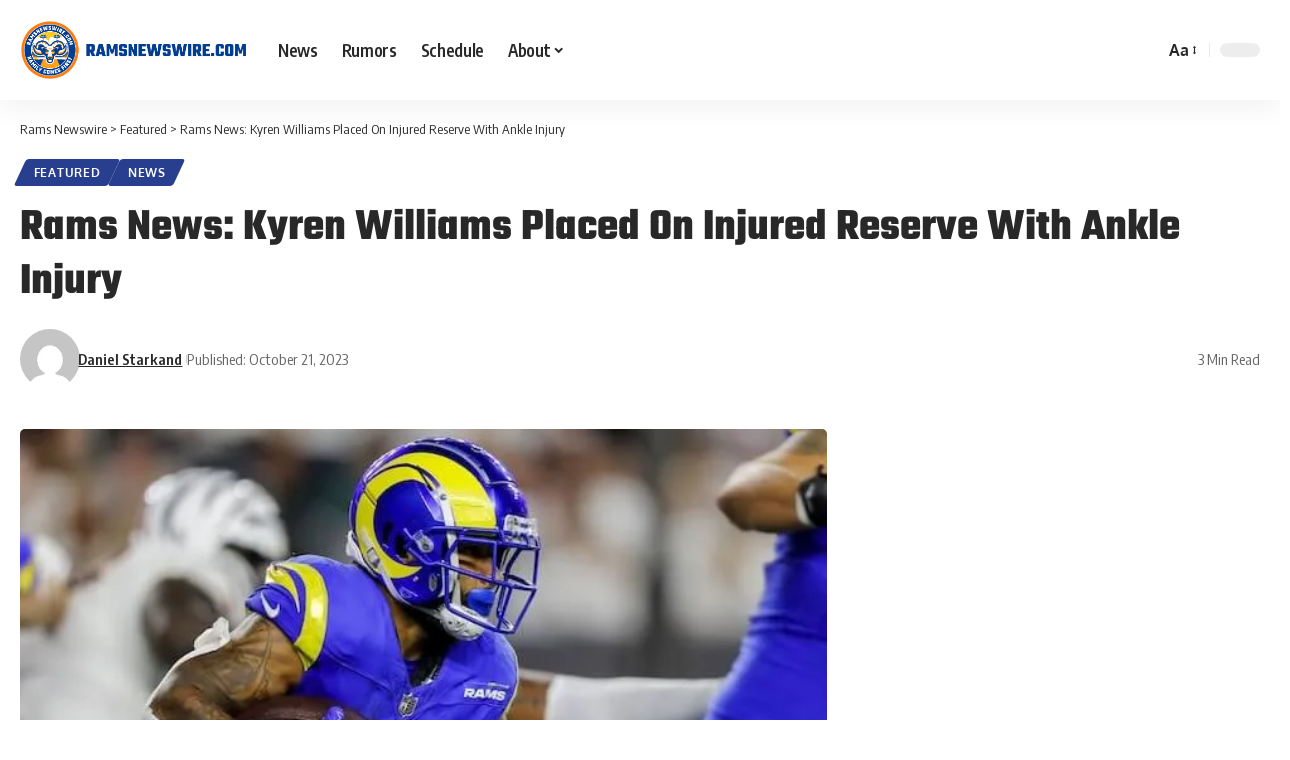

--- FILE ---
content_type: text/javascript
request_url: https://cdn-ilbmckn.nitrocdn.com/kABDxpBGdLBVIiyhEYsixnZartLXvgbR/assets/static/optimized/rev-33172be/s46604.pcdn.co/wp-content/plugins/powerkit/modules/lightbox/public/js/nitro-min-459ef2f2f2630fb4c8a5dc813ddda659.public-powerkit-lightbox.js
body_size: 790
content:
(function(i){i.fn.powerkitLightbox=function(t){var e=i.extend({gallery:false},t);var a=this;var o=null;var n=null;var r=[];i(a).each(function(){var t=Math.random().toString(36).substr(2,9);if(i(this).is("img")){o=this}else{o=i(this).find("img")}i(o).each(function(){var t=i(this).parent();if(!i(t).is("a")){return}var e=i(t).attr("href");if(!e.match(/\.(gif|jpeg|jpg|png|webp)/)){return}if(!i(t).closest("figure").length){i(t).wrap('<figure class="pk-lightbox-container"></figure>')}if(!i(t).closest("figure").hasClass("pk-lightbox-container")){i(t).closest("figure").addClass("pk-lightbox-container")}var o=["alignnone","aligncenter","alignleft","alignright"];o.forEach(function(e){if(i(t).find("img").hasClass(e)){i(t).find("img").removeClass(e);i(t).find("img").closest("figure").addClass(e);var a=i(t).find("img").attr("width");if(parseInt(a)!=="NaN"){i(t).find("img").closest("figure").width(a)}}});t=i(t).parent();i("> a",t).not(".pk-pin-it").addClass("pk-image-popup");if(powerkit_lightbox_localize.zoom_icon){i("> a",t).not(".pk-pin-it").addClass("pk-zoom-icon-popup")}if(i(a).is("img")){n=t}});if(!i(a).is("img")){n=this}if(i(n).is("[data-pk-uuid]")){return}i(n).attr("data-pk-uuid",t);r[t]=GLightbox({loop:e.gallery,touchNavigation:true,autoplayVideos:true,selector:`[data-pk-uuid="${t}"] .pk-image-popup`});r[t].on("slide_before_load",t=>{const{slideIndex:e,slideNode:a,slideConfig:o,player:n,trigger:r}=t;let l=i(r).closest("figure");let s=i(l).find("img").data("lightbox-description")||"";if(!s){s=i(l).find(".wp-caption-text").text()}if(!s){s=i(l).find("figcaption").text()}if(s){o.title=s}})})};function t(){var t=powerkit_lightbox_localize.exclude_selectors;var e=powerkit_lightbox_localize.single_image_selectors;var a=powerkit_lightbox_localize.gallery_selectors;var o=null;var n=function(){if(o){if(i(this).closest(o).length>0){return false}}return true};i(e).imagesLoaded(function(){var r=t.split(",");var l=a.split(",");o=r.concat(l).filter(function(i){return!!i}).filter(function(i){return!this[i]&&(this[i]=true)},Object.create(null)).join(",");i(e).filter(n).powerkitLightbox()});i(a).imagesLoaded(function(){o=t;i(a).filter(n).powerkitLightbox({gallery:true})})}i(document).ready(function(){t();i(document.body).on("post-load image-load",function(){t()})})})(jQuery);